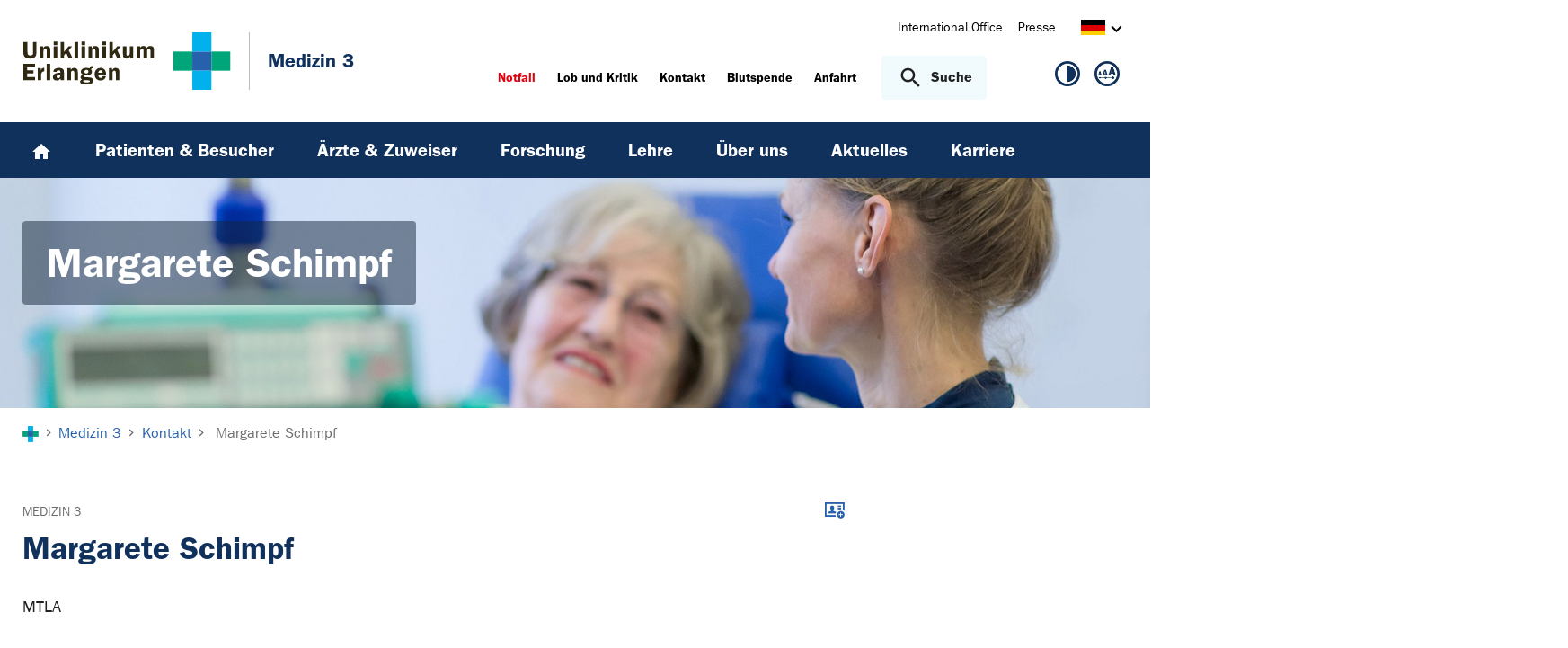

--- FILE ---
content_type: text/html; charset=utf-8
request_url: https://www.medizin3.uk-erlangen.de/kontakt/visitenkarte/margarete-schimpf-7570/
body_size: 11341
content:
<!DOCTYPE html>
<html lang="de">
<head>

<meta charset="utf-8">
<!-- 
	This website is powered by TYPO3 - inspiring people to share!
	TYPO3 is a free open source Content Management Framework initially created by Kasper Skaarhoj and licensed under GNU/GPL.
	TYPO3 is copyright 1998-2026 of Kasper Skaarhoj. Extensions are copyright of their respective owners.
	Information and contribution at https://typo3.org/
-->



<title>Margarete Schimpf - MTLA - Medizin 3 | Uniklinikum Erlangen</title>
<meta http-equiv="x-ua-compatible" content="IE=edge">
<meta name="generator" content="TYPO3 CMS">
<meta name="viewport" content="width=device-width, initial-scale=1, minimum-scale=1">
<meta name="robots" content="index,follow">
<meta name="twitter:card" content="summary">
<meta name="apple-mobile-web-app-capable" content="no">
<meta name="google" content="notranslate">


<link rel="stylesheet" href="/_assets/d62557c271d06262fbb7ce0981266e2f/Css/auto-complete.1760980557.css" media="all" nonce="GEVv_V-UMdjpwYq-6EX4eL4l9ni5A0ME6_GNRDO4Ilw1Z4NMh3Jo_w">
<link rel="stylesheet" href="/_assets/db5fd2ca3057ef07b5244af171451057/Css/ods_osm.1749415126.css" media="all" nonce="GEVv_V-UMdjpwYq-6EX4eL4l9ni5A0ME6_GNRDO4Ilw1Z4NMh3Jo_w">
<link href="/_frontend/bundled/assets/main-DWneBp6m.1768380273.css" rel="stylesheet" >
<style nonce="GEVv_V-UMdjpwYq-6EX4eL4l9ni5A0ME6_GNRDO4Ilw1Z4NMh3Jo_w">
        #frame-backgroundimage-2467 { background-image: url('/fileadmin/_processed_/1/7/csm_fallback_M3_01_d6407ff970.jpg'); } @media (min-width: 768px) { #frame-backgroundimage-2467 { background-image: url('/fileadmin/_processed_/1/7/csm_fallback_M3_01_e945df473a.jpg'); } } @media (min-width: 1024px) { #frame-backgroundimage-2467 { background-image: url('/fileadmin/_processed_/1/7/csm_fallback_M3_01_7ecab84ab9.jpg'); } } @media (min-width: 1366px) { #frame-backgroundimage-2467 { background-image: url('/fileadmin/_processed_/1/7/csm_fallback_M3_01_fba3d55e9e.jpg'); } } @media (min-width: 1600px) { #frame-backgroundimage-2467 { background-image: url('/fileadmin/einrichtungen/medizin_3/bilder/headergrafiken/fallback_M3_01.jpg'); } } 
    </style>





<link rel="canonical" href="https://www.uk-erlangen.de/kontakt/visitenkarte/margarete-schimpf-7570/"/>

<link rel="alternate" hreflang="de-DE" href="https://www.medizin3.uk-erlangen.de/kontakt/visitenkarte/margarete-schimpf-7570/"/>
<link rel="alternate" hreflang="en-US" href="https://www.medizin3.uk-erlangen.de/en/contact/businesscard/margarete-schimpf-7571/"/>
<link rel="alternate" hreflang="x-default" href="https://www.medizin3.uk-erlangen.de/kontakt/visitenkarte/margarete-schimpf-7570/"/>
</head>
<body id="p2467" class="page-2467 pagelevel-3 language-0 backendlayout-default layout-default">









<div id="top"></div><div class="body-bg"><a class="visually-hidden-focusable page-skip-link" href="#page-content" tabindex="1"><span>Zum Hauptinhalt springen</span></a><a class="visually-hidden-focusable page-skip-link" href="#page-footer" tabindex="1"><span>Skip to page footer</span></a><header id="page-header" class="page-header"><div class="container header-container"><div class="row justify-content-between"><div class="col header-logo"><a title="Zur Startseite des Universitätsklinikums Erlangen" tabindex="2" href="https://www.uk-erlangen.de/"><img loading="lazy" title="Logo des Universitätsklinikums Erlangen" alt="Logo des Universitätsklinikums Erlangen" src="/_assets/ad9c8a6411247399e1e0e3c280c7c58e/Images/Uniklinikum-Erlangen.svg" width="262" height="72" /></a><div class="additional-logo mw-restricted"><a href="/" title="Zur &#039;Medizin 3&#039; Startseite"><span class="text-headings-color">Medizin 3</span></a></div></div><div class="col header-interactions"><nav id="header-navigation" class="d-none d-md-block navbar-meta"><ul class="navbar__list"><li class="navbar__item flag  mb-2 mb-md-0"><a href="https://www.uk-erlangen.de/international-office/" class="navbar__link" title="International Office"><span>International Office</span></a></li><li class="navbar__item flag  mb-2 mb-md-0"><a href="https://www.uk-erlangen.de/presse/" class="navbar__link" title="Presse"><span>Presse</span></a></li></ul><div id="language-navigation" class="navbar-lang"><ul id="header-languagemenu-default" class="p-1 pe-md-4 m-0"><li class="active "><a href="#header-languagemenu-default" data-bs-toggle="collapse" title="Öffnet den Sprachumschalter, um eine andere Sprache zu wählen."><span class="lang-DE"></span><span class="icon icon-arrow_right d-none d-md-inline-block"></span></a></li><li class=" collapse"><a href="/en/contact/businesscard/margarete-schimpf-7571/" hreflang="en-US" title="View this page in English."><span class="lang-EN"></span></a></li><li class="text-muted collapse"></li><li class="text-muted collapse"></li></ul></div></nav><div class="header-info-accessibility"><nav id="info-navigation" class="navbar-info"><ul class="navbar__list"><li class="navbar__item flag"><a class="navbar-info__emergency text-danger" tabindex="3" href="/notfall/"><span>
                        Notfall
                    </span></a></li><li class="navbar__item flag "><a href="https://www.uk-erlangen.de/einrichtungen/klinikumsvorstand/qualitaetsmanagement/lob-und-kritik/" title="Lob und Kritik"><span>Lob und Kritik</span></a></li><li class="navbar__item flag "><a href="/kontakt/" title="Kontakt"><span>Kontakt</span></a></li><li class="navbar__item flag "><a href="https://www.transfusionsmedizin.uk-erlangen.de/blutspende/" title="Blutspende"><span>Blutspende</span></a></li><li class="navbar__item flag "><a href="/anfahrt/" title="Anfahrt"><span>Anfahrt</span></a></li></ul><button
            type="button"
            class="btn search-toggle-btn"
            data-bs-toggle="collapse"
            data-bs-target="#searchGlobal"
            aria-expanded="false"
            aria-controls="searchGlobal"
            aria-label="Suche öffnen"
    ><span class="icon icon-search me-lg-2"></span><span class="search-toggle-open" data-testid="search-toggle-open">Suche</span><span class="search-toggle-close" data-testid="search-toggle-close">schließen</span></button><div id="searchGlobal" class="container-full search-global collapse"><div class="search-container container-full ps-4 pe-4"><form
                    class="search-form container"
                    method="get"
                    name="form_kesearch_searchfield"
                    action="/suche/"
            ><label class="search-global__label d-block d-md-none" for="globalSearchInput">
                    Nach Thema, Fachgebiet, Name des Arztes suchen...
                </label><span class="icon icon-search"></span><input
                        id="globalSearchInput"
                        class="search-input"
                        data-testid="search-input"
                        type="text"
                        name="tx_kesearch_pi1[sword]"
                        placeholder="Nach Thema, Fachgebiet, Name des Arztes suchen..."
                /><button
                        type="submit"
                        class="btn btn-primary"
                        data-testid="search-submit-button"
                >
                    Suchen
                </button></form></div></div></nav><nav id="accessibility-navigation"
     class="navbar-accessibility"
     aria-label="Barrierefreiheits-Optionen"
><ul class="navbar__list navbar__list--accessibility"><li class="navbar__item navbar__item--leichte-sprache"></li><li class="navbar__item navbar__item--contrast"><et-state-toggle
                el="body"
                active-class="t-contrast"
                cookie="contrastMode"
                inactive-class="t-default"
            ><button class="navbar__link"
                        aria-label="Ansicht für hohen Kontrast"
                        title="Ansicht für hohen Kontrast"
                ><span class="icon icon--contrast"></span></button></et-state-toggle></li><li class="navbar__item navbar__item--font-size"><et-popover><button data-popover-target="trigger" class="navbar__link"
                        aria-label="Hinweise für die Anpassung der Schriftgröße zeigen"
                        title="Hinweise für die Anpassung der Schriftgröße zeigen"
                ><span class="icon icon--fontsize"></span></button><dialog data-popover-target="content"
                        class="popover-dialog"
                        aria-label="Hinweise für die Anpassung der Schriftgröße"
                ><form method="dialog"><button class="button close"
                                aria-label="Schließen"
                        ><svg xmlns="http://www.w3.org/2000/svg" width="28" height="28" fill="currentColor" class="bi bi-x-lg" viewBox="0 0 16 16"><path d="M2.146 2.854a.5.5 0 1 1 .708-.708L8 7.293l5.146-5.147a.5.5 0 0 1 .708.708L8.707 8l5.147 5.146a.5.5 0 0 1-.708.708L8 8.707l-5.146 5.147a.5.5 0 0 1-.708-.708L7.293 8z"/></svg></button></form><div class="popover-dialog__content"><h3>Schriftgröße anpassen</h3><p><b>Für Windows / Linux:</b><br>
                            Mit diesen Tastenkombinationen können Sie die Schriftgröße anpassen:<br></p><ul class="list-normal"><li>[Strg] - [+]: Schrift vergrößern</li><li>[Strg] - [-]: Schrift verkleinern</li><li>[Strg] - [0]: Schriftgröße zurücksetzen</li></ul><br><p><b>Für Mac:</b><br>
                            Mit diesen Tastenkombinationen können Sie die Schriftgröße anpassen:<br></p><ul class="list-normal"><li>[Cmd] - [+]: Schrift vergrößern</li><li>[Cmd] - [-]: Schrift verkleinern</li><li>[Cmd] - [0]: Schriftgröße zurücksetzen</li></ul></div><div data-popover-arrow></div></dialog></et-popover></li></ul></nav></div></div></div></div><div class="menu-main-container bg-blue-darkest"><div class="main-navigation-button-container frame-container frame-container-default d-md-none"><button
                        class="btn main-navigation-button p-4"
                        type="button"
                        data-bs-toggle="offcanvas"
                        data-bs-target="#main-navigation"
                        aria-controls="main-navigation"
                        aria-label="Menü öffnen"
                ><span class="burger-icon"></span></button></div><nav
                    id="main-navigation"
                    tabindex="-1"
                    class="navbar navbar-main frame-container frame-container-default offcanvas offcanvas-start"
            ><button type="button" class="btn-close btn-close-white text-reset navbar-main-mobile-close" data-bs-dismiss="offcanvas" aria-label="Menü schließen"></button><ul class="navbar__list"><li class="navbar__item"><a class="navbar__link" title="Home" href="/"><svg width="24" height="24" viewBox="0 0 24 24" fill="none" xmlns="http://www.w3.org/2000/svg"><path d="M10 20V14H14V20H19V12H22L12 3L2 12H5V20H10Z" fill="white"/></svg></a></li><li class="navbar__item"><a href="/patienten/" class="navbar__link" id="nav-item-2496"  title="Patienten &amp; Besucher"><span>Patienten &amp; Besucher</span></a><ul id="navlist2496" class="navbar__list collapse "><li class="navbar__item"><a href="/patienten/stationaerer-aufenthalt/" class="navbar__link " title="Stationärer Aufenthalt"><span>Stationärer Aufenthalt</span></a></li><li class="navbar__item has-children"><a href="/patienten/krankheitsbilder/" class="navbar__link " title="Krankheitsbilder"><span>Krankheitsbilder</span></a><ul id="navlist11577" class="navbar__list collapse "><li class="navbar__item"><a href="/patienten/krankheitsbilder/rheumatoide-arthritis/" class="navbar__link " title="Rheumatoide Arthritis"><span>Rheumatoide Arthritis</span></a></li><li class="navbar__item"><a href="/patienten/krankheitsbilder/ankylosierende-spondylitis-morbus-bechterew/" class="navbar__link " title="Ankylosierende Spondylitis (Morbus Bechterew)"><span>Ankylosierende Spondylitis (Morbus Bechterew)</span></a></li><li class="navbar__item"><a href="/patienten/krankheitsbilder/systemischer-lupus-erythematodes-sle/" class="navbar__link " title="Systemischer Lupus Erythematodes (SLE)"><span>Systemischer Lupus Erythematodes (SLE)</span></a></li><li class="navbar__item"><a href="/patienten/krankheitsbilder/sklerodermie-und-systemische-sklerose/" class="navbar__link " title="Sklerodermie und Systemische Sklerose"><span>Sklerodermie und Systemische Sklerose</span></a></li><li class="navbar__item"><a href="/patienten/krankheitsbilder/schuppenflechte-und-gelenke-psoriasisarthritis/" class="navbar__link " title="Schuppenflechte und Gelenke (Psoriasis Arthritis)"><span>Schuppenflechte und Gelenke (Psoriasis Arthritis)</span></a></li><li class="navbar__item"><a href="/patienten/krankheitsbilder/gicht/" class="navbar__link " title="Gicht"><span>Gicht</span></a></li><li class="navbar__item"><a href="/patienten/krankheitsbilder/riesenzellarteriitis-und-polymyalgia-rheumatica/" class="navbar__link " title="Riesenzellarteriitis und Polymyalgia rheumatica"><span>Riesenzellarteriitis und Polymyalgia rheumatica</span></a></li><li class="navbar__item"><a href="/patienten/krankheitsbilder/familiaeres-mittelmeerfieber-fmf/" class="navbar__link " title="Familiäres Mittelmeerfieber (FMF)"><span>Familiäres Mittelmeerfieber (FMF)</span></a></li><li class="navbar__item"><a href="/patienten/krankheitsbilder/antisynthetase-syndrom/" class="navbar__link " title="Antisynthetase-Syndrom"><span>Antisynthetase-Syndrom</span></a></li></ul><button
        type="button"
        class="btn toggle"
        data-bs-toggle="collapse"
        data-bs-target="#navlist11577"
        aria-expanded="false"
        aria-controls="navlist11577"
    ></button></li><li class="navbar__item"><a href="/patienten/sprechstunden/" class="navbar__link " title="Sprechstunden"><span>Sprechstunden</span></a></li><li class="navbar__item"><a href="/patienten-app/" class="navbar__link " title="Patienten-App"><span>Patienten-App</span></a></li><li class="navbar__item"><a href="/patienten/studienambulanz/" class="navbar__link " title="Studienambulanz"><span>Studienambulanz</span></a></li><li class="navbar__item"><a href="/patienten/anfahrt/" class="navbar__link " title="Anfahrt"><span>Anfahrt</span></a></li><li class="navbar__item has-children"><a href="/patienten/physikalische-und-rehabilitative-medizin/" class="navbar__link " title="Physikalische und Rehabilitative Medizin"><span>Physikalische und Rehabilitative Medizin</span></a><ul id="navlist6769" class="navbar__list collapse "><li class="navbar__item"><a href="http://www.medizin3.uk-erlangen.de/rundgaenge/medizin3/index.html" class="navbar__link " target="_blank" title="Virtueller Rundgang"><span class="link link-external">Virtueller Rundgang</span></a></li><li class="navbar__item"><a href="/patienten/physikalische-und-rehabilitative-medizin/stationaere-behandlung/" class="navbar__link " title="Stationäre Behandlung"><span>Stationäre Behandlung</span></a></li><li class="navbar__item"><a href="/patienten/physikalische-und-rehabilitative-medizin/ergotherapie/" class="navbar__link " title="Ergotherapie"><span>Ergotherapie</span></a></li><li class="navbar__item"><a href="/patienten/physikalische-und-rehabilitative-medizin/physikalische-therapie/" class="navbar__link " title="Physikalische Therapie"><span>Physikalische Therapie</span></a></li><li class="navbar__item"><a href="/patienten/physikalische-und-rehabilitative-medizin/physiotherapie/" class="navbar__link " title="Physiotherapie"><span>Physiotherapie</span></a></li><li class="navbar__item"><a href="/patienten/physikalische-und-rehabilitative-medizin/cryosauna-ganzkoerperkaeltetherapie/" class="navbar__link " title="Cryosauna – Ganzkörperkältetherapie"><span>Cryosauna – Ganzkörperkältetherapie</span></a></li><li class="navbar__item"><a href="/patienten/physikalische-und-rehabilitative-medizin/e-i-s-a-g/" class="navbar__link " title="Erlanger Schluckstörungs AG"><span>Erlanger Schluckstörungs AG</span></a></li><li class="navbar__item has-children"><a href="/patienten/physikalische-und-rehabilitative-medizin/angebote-fuer-mitarbeiter/" class="navbar__link " title="Angebote für Mitarbeiter"><span>Angebote für Mitarbeiter</span></a><ul id="navlist15466" class="navbar__list collapse "><li class="navbar__item"><a href="/patienten/physikalische-und-rehabilitative-medizin/angebote-fuer-mitarbeiter/brainlightr-entspannungssystem/" class="navbar__link " title="brainLight® Entspannungssystem"><span>brainLight® Entspannungssystem</span></a></li></ul><button
        type="button"
        class="btn toggle"
        data-bs-toggle="collapse"
        data-bs-target="#navlist15466"
        aria-expanded="false"
        aria-controls="navlist15466"
    ></button></li></ul><button
        type="button"
        class="btn toggle"
        data-bs-toggle="collapse"
        data-bs-target="#navlist6769"
        aria-expanded="false"
        aria-controls="navlist6769"
    ></button></li><li class="navbar__item"><a href="https://www.zsi.uk-erlangen.de" class="navbar__link " target="_blank" title="Zentrum für Seltene Immunologische Erkrankungen"><span class="link link-external">Zentrum für Seltene Immunologische Erkrankungen</span></a></li><li class="navbar__item"><a href="https://www.zpsae.uk-erlangen.de/" class="navbar__link " title="Zentrum für Periodische Systemische Autoinflammatorische Erkrankungen"><span>Zentrum für Periodische Systemische Autoinflammatorische Erkrankungen</span></a></li><li class="navbar__item"><a href="/patienten/selbsthilfegruppen/" class="navbar__link " title="Selbsthilfegruppen"><span>Selbsthilfegruppen</span></a></li></ul><button
        type="button"
        class="btn toggle"
        data-bs-toggle="collapse"
        data-bs-target="#navlist2496"
        aria-expanded="false"
        aria-controls="navlist2496"
    ></button></li><li class="navbar__item"><a href="/aerzte-und-zuweiser/" class="navbar__link" id="nav-item-2488"  title="Ärzte &amp; Zuweiser"><span>Ärzte &amp; Zuweiser</span></a><ul id="navlist2488" class="navbar__list collapse "><li class="navbar__item has-children"><a href="/aerzte-und-zuweiser/ambulante-aufnahme/" class="navbar__link " title="Ambulante Aufnahme"><span>Ambulante Aufnahme</span></a><ul id="navlist2495" class="navbar__list collapse "><li class="navbar__item"><a href="/aerzte-und-zuweiser/ambulante-aufnahme/sprechstunden/" class="navbar__link " title="Sprechstunden"><span>Sprechstunden</span></a></li></ul><button
        type="button"
        class="btn toggle"
        data-bs-toggle="collapse"
        data-bs-target="#navlist2495"
        aria-expanded="false"
        aria-controls="navlist2495"
    ></button></li><li class="navbar__item"><a href="/aerzte-und-zuweiser/stationaere-aufnahme/" class="navbar__link " title="Stationäre Aufnahme"><span>Stationäre Aufnahme</span></a></li><li class="navbar__item"><a href="/patienten/studienambulanz/" class="navbar__link " title="Klinische Studien"><span>Klinische Studien</span></a></li><li class="navbar__item has-children"><a href="/aerzte-und-zuweiser/labordiagnostik/" class="navbar__link " title="Labordiagnostik"><span>Labordiagnostik</span></a><ul id="navlist11579" class="navbar__list collapse "><li class="navbar__item"><a href="/aerzte-und-zuweiser/labordiagnostik/routinelabor/" class="navbar__link " title="Routinelabor"><span>Routinelabor</span></a></li><li class="navbar__item"><a href="/aerzte-und-zuweiser/labordiagnostik/hla-labor/" class="navbar__link " title="Labor für Immungenetik (HLA - Labor)"><span>Labor für Immungenetik (HLA - Labor)</span></a></li></ul><button
        type="button"
        class="btn toggle"
        data-bs-toggle="collapse"
        data-bs-target="#navlist11579"
        aria-expanded="false"
        aria-controls="navlist11579"
    ></button></li><li class="navbar__item"><a href="/aerzte-und-zuweiser/klinische-infektionsimmunologie/" class="navbar__link " title="Klinische Infektionsimmunologie"><span>Klinische Infektionsimmunologie</span></a></li><li class="navbar__item"><a href="https://www.zsi.uk-erlangen.de" class="navbar__link " target="_blank" title="Zentrum für Seltene Immunologische Erkrankungen"><span class="link link-external">Zentrum für Seltene Immunologische Erkrankungen</span></a></li></ul><button
        type="button"
        class="btn toggle"
        data-bs-toggle="collapse"
        data-bs-target="#navlist2488"
        aria-expanded="false"
        aria-controls="navlist2488"
    ></button></li><li class="navbar__item"><a href="/forschung/" class="navbar__link" id="nav-item-2477"  title="Forschung"><span>Forschung</span></a><ul id="navlist2477" class="navbar__list collapse "><li class="navbar__item"><a href="/forschung/massenzytometrie-unit-erlangen/" class="navbar__link " title="Massenzytometrie Unit Erlangen"><span>Massenzytometrie Unit Erlangen</span></a></li><li class="navbar__item"><a href="https://www.translationale-immunologie.uk-erlangen.de/" class="navbar__link " target="_blank" title="Translational-Immunologische Abteilung"><span class="link link-external">Translational-Immunologische Abteilung</span></a></li><li class="navbar__item"><a href="http://www.med.fau.de/cebe/" class="navbar__link " target="_blank" title="Central Biobank Erlangen"><span class="link link-external">Central Biobank Erlangen</span></a></li><li class="navbar__item has-children"><a href="/forschung/publikationen/" class="navbar__link " title="Publikationen der Medizinischen Klinik 3"><span>Publikationen der Medizinischen Klinik 3</span></a><ul id="navlist10815" class="navbar__list collapse "><li class="navbar__item"><a href="/forschung/publikationen/prof-dr-g-schett/" class="navbar__link " title="Prof. Dr. G. Schett"><span>Prof. Dr. G. Schett</span></a></li><li class="navbar__item"><a href="/forschung/publikationen/dr-e-araujo/" class="navbar__link " title="Dr. E. Araujo"><span>Dr. E. Araujo</span></a></li><li class="navbar__item"><a href="/forschung/publikationen/prof-dr-a-bozec/" class="navbar__link " title="Prof. Dr. A. Bozec"><span>Prof. Dr. A. Bozec</span></a></li><li class="navbar__item"><a href="/forschung/publikationen/prof-dr-t-harrer/" class="navbar__link " title="Prof. Dr. T. Harrer"><span>Prof. Dr. T. Harrer</span></a></li><li class="navbar__item"><a href="/forschung/publikationen/prof-dr-m-herrmann/" class="navbar__link " title="Prof. Dr. M. Herrmann"><span>Prof. Dr. M. Herrmann</span></a></li><li class="navbar__item"><a href="/forschung/publikationen/prof-dr-b-manger/" class="navbar__link " title="Prof. Dr. B. Manger"><span>Prof. Dr. B. Manger</span></a></li><li class="navbar__item"><a href="/forschung/publikationen/pd-dr-a-ramming/" class="navbar__link " title="Prof. Dr. A. Ramming"><span>Prof. Dr. A. Ramming</span></a></li><li class="navbar__item"><a href="/forschung/publikationen/pd-dr-j-rech/" class="navbar__link " title="Prof. Dr. J. Rech"><span>Prof. Dr. J. Rech</span></a></li><li class="navbar__item"><a href="/forschung/publikationen/dr-u-steffen-nee-harre/" class="navbar__link " title="PD Dr. U. Steffen (geb. Harre)"><span>PD Dr. U. Steffen (geb. Harre)</span></a></li><li class="navbar__item"><a href="/forschung/publikationen/prof-dr-s-uderhardt/" class="navbar__link " title="Prof. Dr. S. Uderhardt"><span>Prof. Dr. S. Uderhardt</span></a></li><li class="navbar__item"><a href="/forschung/publikationen/prof-dr-m-zaiss/" class="navbar__link " title="Prof. Dr. M. Zaiss"><span>Prof. Dr. M. Zaiss</span></a></li><li class="navbar__item"><a href="/forschung/publikationen/dr-b-groetsch-nee-herbort/" class="navbar__link " title="Dr. B. Grötsch (geb. Herbort)"><span>Dr. B. Grötsch (geb. Herbort)</span></a></li><li class="navbar__item"><a href="/forschung/publikationen/dr-l-munoz/" class="navbar__link " title="PD Dr. L. Munoz"><span>PD Dr. L. Munoz</span></a></li><li class="navbar__item"><a href="/forschung/publikationen/dr-e-harrer/" class="navbar__link " title="Dr. E. Harrer"><span>Dr. E. Harrer</span></a></li></ul><button
        type="button"
        class="btn toggle"
        data-bs-toggle="collapse"
        data-bs-target="#navlist10815"
        aria-expanded="false"
        aria-controls="navlist10815"
    ></button></li><li class="navbar__item"><a href="/forschung/verbundprojekte/" class="navbar__link " title="Verbundforschung"><span>Verbundforschung</span></a></li></ul><button
        type="button"
        class="btn toggle"
        data-bs-toggle="collapse"
        data-bs-target="#navlist2477"
        aria-expanded="false"
        aria-controls="navlist2477"
    ></button></li><li class="navbar__item"><a href="/lehre/" class="navbar__link" id="nav-item-10341"  title="Lehre"><span>Lehre</span></a><ul id="navlist10341" class="navbar__list collapse "><li class="navbar__item"><a href="/lehre/promotion/" class="navbar__link " title="Promotion"><span>Promotion</span></a></li><li class="navbar__item"><a href="/lehre/blockpraktikum/" class="navbar__link " title="Blockpraktikum"><span>Blockpraktikum</span></a></li></ul><button
        type="button"
        class="btn toggle"
        data-bs-toggle="collapse"
        data-bs-target="#navlist10341"
        aria-expanded="false"
        aria-controls="navlist10341"
    ></button></li><li class="navbar__item"><a href="/ueber-uns/" class="navbar__link" id="nav-item-2514"  title="Über uns"><span>Über uns</span></a><ul id="navlist2514" class="navbar__list collapse "><li class="navbar__item"><a href="/ueber-uns/direktion/" class="navbar__link " title="Direktion"><span>Direktion</span></a></li><li class="navbar__item has-children"><a href="/ueber-uns/team/" class="navbar__link " title="Team"><span>Team</span></a><ul id="navlist2527" class="navbar__list collapse "><li class="navbar__item"><a href="/ueber-uns/team/oberaerzte/" class="navbar__link " title="Oberärzte"><span>Oberärzte</span></a></li><li class="navbar__item"><a href="/ueber-uns/team/fach-und-assistenzaerzte/" class="navbar__link " title="Fach- und Assistenzärzte"><span>Fach- und Assistenzärzte</span></a></li><li class="navbar__item"><a href="/ueber-uns/team/forschungsmanagement/" class="navbar__link " title="Klinik- und Wissenschaftsmanagement"><span>Klinik- und Wissenschaftsmanagement</span></a></li><li class="navbar__item"><a href="/ueber-uns/team/physikalische-und-rehabilitative-medizin/" class="navbar__link " title="Physikalische und Rehabilitative Medizin"><span>Physikalische und Rehabilitative Medizin</span></a></li></ul><button
        type="button"
        class="btn toggle"
        data-bs-toggle="collapse"
        data-bs-target="#navlist2527"
        aria-expanded="false"
        aria-controls="navlist2527"
    ></button></li><li class="navbar__item"><a href="/ueber-uns/zertifizierung/" class="navbar__link " title="Zertifizierung"><span>Zertifizierung</span></a></li><li class="navbar__item"><a href="/ueber-uns/anfahrt/" class="navbar__link " title="Anfahrt"><span>Anfahrt</span></a></li></ul><button
        type="button"
        class="btn toggle"
        data-bs-toggle="collapse"
        data-bs-target="#navlist2514"
        aria-expanded="false"
        aria-controls="navlist2514"
    ></button></li><li class="navbar__item"><a href="/aktuelles/" class="navbar__link" id="nav-item-2470"  title="Aktuelles"><span>Aktuelles</span></a><ul id="navlist2470" class="navbar__list collapse "><li class="navbar__item"><a href="/aktuelles/nachrichtenarchiv/" class="navbar__link " title="Nachrichtenarchiv"><span>Nachrichtenarchiv</span></a></li><li class="navbar__item"><a href="/aktuelles/veranstaltungen/" class="navbar__link " title="Veranstaltungen"><span>Veranstaltungen</span></a></li><li class="navbar__item"><a href="/aktuelles/veranstaltungsarchiv/" class="navbar__link " title="Veranstaltungsarchiv"><span>Veranstaltungsarchiv</span></a></li><li class="navbar__item"><a href="http://www.uk-erlangen.de/presse-und-oeffentlichkeit/" class="navbar__link " target="http://srv-t3web1-t.srv.uk-erlangen.de/presse-und-oeffentlichkeit/" title="Pressestelle"><span class="link link-external">Pressestelle</span></a></li></ul><button
        type="button"
        class="btn toggle"
        data-bs-toggle="collapse"
        data-bs-target="#navlist2470"
        aria-expanded="false"
        aria-controls="navlist2470"
    ></button></li><li class="navbar__item"><a href="/karriere/" class="navbar__link" id="nav-item-1030591"  title="Karriere"><span>Karriere</span></a></li></ul><div class="d-md-none navbar-meta pt-3 pr-3 pl-3 container"><ul class="navbar__list"><li class="navbar__item flag  mb-2 mb-md-0"><a href="https://www.uk-erlangen.de/international-office/" class="navbar__link" title="International Office"><span>International Office</span></a></li><li class="navbar__item flag  mb-2 mb-md-0"><a href="https://www.uk-erlangen.de/presse/" class="navbar__link" title="Presse"><span>Presse</span></a></li></ul><div id="language-navigation-mobile" class="navbar-lang mb-2"><ul id="header-languagemenu-mobile" class="p-1 pe-md-4 m-0"><li class="active "><a href="#header-languagemenu-mobile" data-bs-toggle="collapse" title="Öffnet den Sprachumschalter, um eine andere Sprache zu wählen."><span class="lang-DE"></span><span class="icon icon-arrow_right d-none d-md-inline-block"></span></a></li><li class=" collapse"><a href="/en/contact/businesscard/margarete-schimpf-7571/" hreflang="en-US" title="View this page in English."><span class="lang-EN"></span></a></li><li class="text-muted collapse"></li><li class="text-muted collapse"></li></ul></div></div><div class="d-md-none navbar-info p-3 pt-0"><ul class="navbar__list"><li class="navbar__item flag"><a class="navbar-info__emergency text-danger" tabindex="3" href="/notfall/"><span>
                        Notfall
                    </span></a></li><li class="navbar__item flag "><a href="https://www.uk-erlangen.de/einrichtungen/klinikumsvorstand/qualitaetsmanagement/lob-und-kritik/" title="Lob und Kritik"><span>Lob und Kritik</span></a></li><li class="navbar__item flag "><a href="/kontakt/" title="Kontakt"><span>Kontakt</span></a></li><li class="navbar__item flag "><a href="https://www.transfusionsmedizin.uk-erlangen.de/blutspende/" title="Blutspende"><span>Blutspende</span></a></li><li class="navbar__item flag "><a href="/anfahrt/" title="Anfahrt"><span>Anfahrt</span></a></li></ul></div></nav></div></header><div class="frame-container frame-container-large frame-type-intro-bg"><div class="ratio ratio-5x1"><div class="frame-has-backgroundimage"><div class="frame-backgroundimage-container"><div id="frame-backgroundimage-2467" class="frame-backgroundimage"></div></div></div></div><div class="frame-type-intro"><div class="frame-container frame-container-default"><div class="frame-inner"><header class="frame-header"><h1 class="element-header mb-2"><span> Margarete Schimpf</span></h1></header></div></div></div></div><nav class="breadcrumb-section" aria-label="Brotkrümelnavigation"><div class="container"><p class="sr-only" id="breadcrumb">Sie sind hier:</p><ol class="breadcrumb"><li class="breadcrumb-item"><a class="breadcrumb-link" href="https://www.uk-erlangen.de/" title="Zur Startseite des Universitätsklinikums Erlangen"><svg height="37" xmlns="http://www.w3.org/2000/svg" viewBox="0,0,63,64"><g><path d="M20.937+21.0438L0+21.0438L0+42.3789L20.937+42.3789L20.937+21.0438Z" opacity="1" fill="#00a579"/><path d="M62.813+21.0438L41.876+21.0438L41.876+42.3789L62.813+42.3789L62.813+21.0438Z" opacity="1" fill="#00a579"/><path d="M41.876+21.0438L20.938+21.0438L20.938+42.3789L41.876+42.3789L41.876+21.0438Z" opacity="1" fill="#2761ab"/><path d="M41.876+42.3788L20.938+42.3788L20.938+63.7138L41.876+63.7138L41.876+42.3788Z" opacity="1" fill="#00B1EB"/><path d="M41.876-0.29126L20.938-0.29126L20.938+21.0451L41.876+21.0451L41.876-0.29126Z" opacity="1" fill="#00B1EB"/></g></svg></a></li><li class="breadcrumb-item icon-arrow_right"><a class="breadcrumb-link" href="/" title="Medizin 3"><span class="breadcrumb-text">Medizin 3</span></a></li><li class="breadcrumb-item icon-arrow_right "><a class="breadcrumb-link" href="/kontakt/" title="Kontakt"><span class="breadcrumb-text">Kontakt</span></a></li><li class="breadcrumb-item icon-arrow_right active" aria-current="page"><span class="breadcrumb-text"> Margarete Schimpf</span></li></ol></div></nav><main id="page-content" class="bp-page-content main-section"><!--TYPO3SEARCH_begin--><div class="section section-before-content"></div><div class="section section-default"><div id="c28988" class=" frame frame-default frame-type-list frame-layout-default frame-size-default frame-height-default frame-background-none frame-space-before-none frame-space-after-none frame-no-backgroundimage"><div class="frame-group-container"><div class="frame-group-inner"><div class="frame-container frame-container-default"><div class="frame-inner"><!--tx_app--><div class="contact-detail"><div class="row"><div class="col-12 col-lg-9 position-relative"><div class="category-flag-wrapper"><div class="category-flag"><a title="Öffnet die Webseite von Medizin 3" target="_blank" href="/">Medizin 3</a></div></div><div class="frame-header"><div class="element-header"><h2>Margarete Schimpf</h2></div><p>
                                MTLA
                                
                            </p></div><div class="list-item-export"><a class="contact-export-link" title="Download im .vcf-Format" href="/kontakt/visitenkarte/?tx_app_contact%5Baction%5D=export&amp;tx_app_contact%5Bcontact%5D=7570&amp;tx_app_contact%5Bcontroller%5D=Contact&amp;cHash=20d5519c51c023cb0c172ae52de5eeb5"><span class="sr-only">Download im .vcf-Format</span><span class="icon icon-contact-export"></span></a></div><div class="mt-4 mb-4 mb-lg-5"><div class="contactbox"><div class="row"><div class="col-12 col-md-6 col-lg-5"><p class="block block-location">
        
        Cauerstr. 3<br />
91058 Erlangen
    </p><p class="block"><strong>Gebäude</strong><br/>
        OICE-Optical Imaging Center Erlangen
    </p><p class="block"><strong>Raum</strong><br/>
        01.102 oder 01.168
    </p><p class="block block-institution"><strong>Einrichtungen</strong><br/><a class="text-primary" target="_blank" href="/"><span class="link link-external">Medizin 3</span></a></p></div><div class="col-12 col-md-6 col-lg-7"><p class="block block-phone"><strong>Telefon</strong><br/><a href="tel:0913185-70326" title="Telefonieren Sie mit &quot;Margarete Schimpf&quot;" class="pe-3 d-block">09131 85-70326 </a></p><p class="block block-mail"><a href="#" data-mailto-token="kygjrm8kypeypcrc,qafgkndYsi+cpjylecl,bc" data-mailto-vector="-2" title="Öffnet das E-Mail Programm, um eine E-Mail an Margarete Schimpf verfassen zu können">margarete.schimpf(at)uk-erlangen.de</a></p><div class="block block-www"><a href="https://www.medizin3.uk-erlangen.de/forschung/arbeitsgruppen/ag-prof-dr-s-uderhardt/" target="_blank" title="Öffnet die Webseite von Margarete Schimpf">
                        Webseite<span class="link link-external"></span></a></div></div></div></div></div></div><div class="col-12 col-lg-3 subcontent-wrap"></div></div><div class="section-bottom-links contact-links"><a href="/kontakt/mitarbeiterinnen-und-mitarbeiter/" title="zur Kontaktliste" class="btn btn-primary">
                        zur Kontaktliste
                    </a></div></div></div></div></div></div></div></div><div class="section section-before-footer"><!-- Shortcut c80132 --><div id="c80056" class=" frame frame-default frame-type-custom_logoslider frame-layout-default frame-size-default frame-height-default frame-background-none frame-space-before-none frame-space-after-none frame-no-backgroundimage"><div class="frame-group-container"><div class="frame-group-inner"><div class="frame-container frame-container-default"><div class="frame-inner"><div class="logoslider-wrapper logoslider-wrapper-"><div class="swiper-container logoslider "><div class="swiper-wrapper"><div class="swiper-slide"><a href="https://www.med.fau.de" target="_blank" rel="noreferrer" title="FAU - Friedrich Alexander Universität - Medizinische Fakultät Erlangen-Nürnberg"><picture class=""><source data-variant="default" data-maxwidth="1280" media="(min-width: 1400px)" srcset="/fileadmin/dateien/content_pool_dateien/logos/FAU-MedFak-Logo.png 1x"><source data-variant="xlarge" data-maxwidth="1100" media="(min-width: 1200px)" srcset="/fileadmin/dateien/content_pool_dateien/logos/FAU-MedFak-Logo.png 1x"><source data-variant="large" data-maxwidth="920" media="(min-width: 992px)" srcset="/fileadmin/dateien/content_pool_dateien/logos/FAU-MedFak-Logo.png 1x"><source data-variant="medium" data-maxwidth="680" media="(min-width: 768px)" srcset="/fileadmin/dateien/content_pool_dateien/logos/FAU-MedFak-Logo.png 1x"><source data-variant="small" data-maxwidth="500" media="(min-width: 576px)" srcset="/fileadmin/dateien/content_pool_dateien/logos/FAU-MedFak-Logo.png 1x"><source data-variant="extrasmall" data-maxwidth="374"  srcset="/fileadmin/dateien/content_pool_dateien/logos/FAU-MedFak-Logo.png 1x"><img class="img-fluid" loading="lazy" src="/fileadmin/_processed_/5/5/csm_FAU-MedFak-Logo_f00be02e99.png" width="1280" height="640" title="FAU - Friedrich Alexander Universität - Medizinische Fakultät Erlangen-Nürnberg" alt="Öffnet Webseite der FAU - Friedrich Alexander Universität - Medizinische Fakultät Erlangen-Nürnberg"></picture></a></div><div class="swiper-slide"><a href="https://www.uk-erlangen.de/patienten/onkologie/" target="_blank" title="NW-FAZ-stern-FOCUS-Siegel"><picture class=""><source data-variant="default" data-maxwidth="1280" media="(min-width: 1400px)" srcset="/fileadmin/dateien/content_pool_dateien/logos/NW-FAZ-STERN-FOCUS-Siegel.png 1x"><source data-variant="xlarge" data-maxwidth="1100" media="(min-width: 1200px)" srcset="/fileadmin/dateien/content_pool_dateien/logos/NW-FAZ-STERN-FOCUS-Siegel.png 1x"><source data-variant="large" data-maxwidth="920" media="(min-width: 992px)" srcset="/fileadmin/dateien/content_pool_dateien/logos/NW-FAZ-STERN-FOCUS-Siegel.png 1x"><source data-variant="medium" data-maxwidth="680" media="(min-width: 768px)" srcset="/fileadmin/dateien/content_pool_dateien/logos/NW-FAZ-STERN-FOCUS-Siegel.png 1x"><source data-variant="small" data-maxwidth="500" media="(min-width: 576px)" srcset="/fileadmin/dateien/content_pool_dateien/logos/NW-FAZ-STERN-FOCUS-Siegel.png 1x"><source data-variant="extrasmall" data-maxwidth="374"  srcset="/fileadmin/_processed_/b/d/csm_NW-FAZ-STERN-FOCUS-Siegel_022290a78f.png 1x"><img class="img-fluid" loading="lazy" src="/fileadmin/_processed_/b/d/csm_NW-FAZ-STERN-FOCUS-Siegel_4cf944e521.png" width="1280" height="423" title="NW-FAZ-stern-FOCUS-Siegel" alt="Siegellogos von NW,FAZ,stern,FOCUS"></picture></a></div><div class="swiper-slide"><a href="/fileadmin/dateien/zertifikate/TUEV_ISO9001/Medizin_3.pdf" target="_blank" title="TÜV SÜD ISO 9001"><picture class=""><source data-variant="default" data-maxwidth="1280" media="(min-width: 1400px)" srcset="/fileadmin/dateien/content_pool_dateien/logos/tuev_iso_9001.jpg 1x"><source data-variant="xlarge" data-maxwidth="1100" media="(min-width: 1200px)" srcset="/fileadmin/dateien/content_pool_dateien/logos/tuev_iso_9001.jpg 1x"><source data-variant="large" data-maxwidth="920" media="(min-width: 992px)" srcset="/fileadmin/dateien/content_pool_dateien/logos/tuev_iso_9001.jpg 1x"><source data-variant="medium" data-maxwidth="680" media="(min-width: 768px)" srcset="/fileadmin/_processed_/1/5/csm_tuev_iso_9001_6b20df081a.jpg 1x"><source data-variant="small" data-maxwidth="500" media="(min-width: 576px)" srcset="/fileadmin/_processed_/1/5/csm_tuev_iso_9001_5a0af97dc5.jpg 1x"><source data-variant="extrasmall" data-maxwidth="374"  srcset="/fileadmin/_processed_/1/5/csm_tuev_iso_9001_c0870c5168.jpg 1x"><img class="img-fluid" loading="lazy" src="/fileadmin/_processed_/1/5/csm_tuev_iso_9001_c8b6de88c6.jpg" width="1280" height="574" title="TÜV SÜD ISO 9001" alt="Öffnet PDF Zertifikat TÜV SÜD ISO 9001"></picture></a></div><div class="swiper-slide"><a href="https://www.dzi.uk-erlangen.de" target="_blank" title="DZI"><picture class=""><source data-variant="default" data-maxwidth="1280" media="(min-width: 1400px)" srcset="/fileadmin/dateien/content_pool_dateien/logos/DZI-Logo.svg 1x"><source data-variant="xlarge" data-maxwidth="1100" media="(min-width: 1200px)" srcset="/fileadmin/dateien/content_pool_dateien/logos/DZI-Logo.svg 1x"><source data-variant="large" data-maxwidth="920" media="(min-width: 992px)" srcset="/fileadmin/dateien/content_pool_dateien/logos/DZI-Logo.svg 1x"><source data-variant="medium" data-maxwidth="680" media="(min-width: 768px)" srcset="/fileadmin/dateien/content_pool_dateien/logos/DZI-Logo.svg 1x"><source data-variant="small" data-maxwidth="500" media="(min-width: 576px)" srcset="/fileadmin/dateien/content_pool_dateien/logos/DZI-Logo.svg 1x"><source data-variant="extrasmall" data-maxwidth="374"  srcset="/fileadmin/dateien/content_pool_dateien/logos/DZI-Logo.svg 1x"><img class="img-fluid" loading="lazy" src="/fileadmin/dateien/content_pool_dateien/logos/DZI-Logo.svg" width="1280" height="300" title="DZI" alt="Öffnet Webseite des Deutschen Zentrums Immuntherapie"></picture></a></div></div></div><div class="swiper-button-next"></div><div class="swiper-button-prev"></div></div></div></div></div></div></div></div><!--TYPO3SEARCH_end--></main><footer id="page-footer" class="bp-page-footer hide-in-print" data-testid="page-footer"><section class="section footer-section footer-section-content"><div class="container"><div class="section-row"><div class="section-column footer-section-content-column"><div class="frame frame-size-default frame-default frame-background-none frame-space-before-none frame-space-after-none"><div class="box emergency-box bg-white p-3"><h3 class="h6">Notfall</h3><div class="text-danger d-sm-flex d-md-block"><p><span class="icon icon-uker-ambulance pe-3"></span><span class="icon-text"><a class="text-danger" href="tel:112"><b>112 </b></a>Notarzt | Feuerwehr</span></p><p><span class="icon icon-phone pe-3"></span><span class="icon-text"><a class="text-danger" href="tel:116117"><b>116 117 </b></a>Bereitschaftsdienst</span></p><p><span class="icon icon-uker-skull pe-3"></span><span class="icon-text"><a class="text-danger" href="tel:08919240"><b>089 19240 </b></a>Vergiftung</span></p></div><div class="emergency"><h4>Notfallinformationen UKER</h4><a href="/notfall/"><span>Rufnummern und Notaufnahmen</span></a><br><a href="https://www.perinatalzentrum.uk-erlangen.de/patientinnen/entbindung/"><span>Geburt</span></a></div></div></div><div class="frame frame-size-default frame-default frame-background-none frame-space-before-none frame-space-after-none"><div class="accordion" id="accordion-footer-meta"><div class="accordion-item"><h4 class="accordion-header" id="accordion-heading-2467-2496"><button class="accordion-button collapsed" type="button"
                            data-toggle="collapse"
                            data-target="#accordion-footer-meta-2496"
                            data-parent="#accordion-footer-meta"
                            data-bs-toggle="collapse"
                            data-bs-target="#accordion-footer-meta-2496"
                            data-bs-parent="#accordion-footer-meta"
                            aria-expanded="false"
                            aria-controls="accordion-footer-meta-2496"
                    >
                        Patienten &amp; Besucher
                    </button><a class="accordion-button-link" href="/patienten/" title="Patienten &amp; Besucher">
                Patienten &amp; Besucher
                </a></h4><div id="accordion-footer-meta-2496" class="accordion-collapse collapse" aria-labelledby="accordion-heading-2467-2496" data-parent="#accordion-footer-meta" data-bs-parent="#accordion-footer-meta"><div class="accordion-body"><div class="accordion-content"><div class="accordion-content-item accordion-content-text"><a href="/patienten/stationaerer-aufenthalt/" title="Stationärer Aufenthalt">Stationärer Aufenthalt</a><a href="/patienten/krankheitsbilder/" title="Krankheitsbilder">Krankheitsbilder</a><a href="/patienten/sprechstunden/" title="Sprechstunden">Sprechstunden</a><a href="/patienten-app/" title="Patienten-App">Patienten-App</a><a href="/patienten/studienambulanz/" title="Studienambulanz">Studienambulanz</a><a href="/patienten/anfahrt/" title="Anfahrt">Anfahrt</a><a href="/patienten/physikalische-und-rehabilitative-medizin/" title="Physikalische und Rehabilitative Medizin">Physikalische und Rehabilitative Medizin</a><a href="https://www.zsi.uk-erlangen.de" target="_blank" title="Zentrum für Seltene Immunologische Erkrankungen">Zentrum für Seltene Immunologische Erkrankungen</a><a href="https://www.zpsae.uk-erlangen.de/" title="Zentrum für Periodische Systemische Autoinflammatorische Erkrankungen">Zentrum für Periodische Systemische Autoinflammatorische Erkrankungen</a><a href="/patienten/selbsthilfegruppen/" title="Selbsthilfegruppen">Selbsthilfegruppen</a></div></div></div></div></div><div class="accordion-item"><h4 class="accordion-header" id="accordion-heading-2467-2488"><button class="accordion-button collapsed" type="button"
                            data-toggle="collapse"
                            data-target="#accordion-footer-meta-2488"
                            data-parent="#accordion-footer-meta"
                            data-bs-toggle="collapse"
                            data-bs-target="#accordion-footer-meta-2488"
                            data-bs-parent="#accordion-footer-meta"
                            aria-expanded="false"
                            aria-controls="accordion-footer-meta-2488"
                    >
                        Ärzte &amp; Zuweiser
                    </button><a class="accordion-button-link" href="/aerzte-und-zuweiser/" title="Ärzte &amp; Zuweiser">
                Ärzte &amp; Zuweiser
                </a></h4><div id="accordion-footer-meta-2488" class="accordion-collapse collapse" aria-labelledby="accordion-heading-2467-2488" data-parent="#accordion-footer-meta" data-bs-parent="#accordion-footer-meta"><div class="accordion-body"><div class="accordion-content"><div class="accordion-content-item accordion-content-text"><a href="/aerzte-und-zuweiser/ambulante-aufnahme/" title="Ambulante Aufnahme">Ambulante Aufnahme</a><a href="/aerzte-und-zuweiser/stationaere-aufnahme/" title="Stationäre Aufnahme">Stationäre Aufnahme</a><a href="/patienten/studienambulanz/" title="Klinische Studien">Klinische Studien</a><a href="/aerzte-und-zuweiser/labordiagnostik/" title="Labordiagnostik">Labordiagnostik</a><a href="/aerzte-und-zuweiser/klinische-infektionsimmunologie/" title="Klinische Infektionsimmunologie">Klinische Infektionsimmunologie</a><a href="https://www.zsi.uk-erlangen.de" target="_blank" title="Zentrum für Seltene Immunologische Erkrankungen">Zentrum für Seltene Immunologische Erkrankungen</a></div></div></div></div></div><div class="accordion-item"><h4 class="accordion-header" id="accordion-heading-2467-2477"><button class="accordion-button collapsed" type="button"
                            data-toggle="collapse"
                            data-target="#accordion-footer-meta-2477"
                            data-parent="#accordion-footer-meta"
                            data-bs-toggle="collapse"
                            data-bs-target="#accordion-footer-meta-2477"
                            data-bs-parent="#accordion-footer-meta"
                            aria-expanded="false"
                            aria-controls="accordion-footer-meta-2477"
                    >
                        Forschung
                    </button><a class="accordion-button-link" href="/forschung/" title="Forschung">
                Forschung
                </a></h4><div id="accordion-footer-meta-2477" class="accordion-collapse collapse" aria-labelledby="accordion-heading-2467-2477" data-parent="#accordion-footer-meta" data-bs-parent="#accordion-footer-meta"><div class="accordion-body"><div class="accordion-content"><div class="accordion-content-item accordion-content-text"><a href="/forschung/massenzytometrie-unit-erlangen/" title="Massenzytometrie Unit Erlangen">Massenzytometrie Unit Erlangen</a><a href="https://www.translationale-immunologie.uk-erlangen.de/" target="_blank" title="Translational-Immunologische Abteilung">Translational-Immunologische Abteilung</a><a href="http://www.med.fau.de/cebe/" target="_blank" title="Central Biobank Erlangen">Central Biobank Erlangen</a><a href="/forschung/publikationen/" title="Publikationen der Medizinischen Klinik 3">Publikationen der Medizinischen Klinik 3</a><a href="/forschung/verbundprojekte/" title="Verbundforschung">Verbundforschung</a></div></div></div></div></div><div class="accordion-item"><h4 class="accordion-header" id="accordion-heading-2467-10341"><button class="accordion-button collapsed" type="button"
                            data-toggle="collapse"
                            data-target="#accordion-footer-meta-10341"
                            data-parent="#accordion-footer-meta"
                            data-bs-toggle="collapse"
                            data-bs-target="#accordion-footer-meta-10341"
                            data-bs-parent="#accordion-footer-meta"
                            aria-expanded="false"
                            aria-controls="accordion-footer-meta-10341"
                    >
                        Lehre
                    </button><a class="accordion-button-link" href="/lehre/" title="Lehre">
                Lehre
                </a></h4><div id="accordion-footer-meta-10341" class="accordion-collapse collapse" aria-labelledby="accordion-heading-2467-10341" data-parent="#accordion-footer-meta" data-bs-parent="#accordion-footer-meta"><div class="accordion-body"><div class="accordion-content"><div class="accordion-content-item accordion-content-text"><a href="/lehre/promotion/" title="Promotion">Promotion</a><a href="/lehre/blockpraktikum/" title="Blockpraktikum">Blockpraktikum</a></div></div></div></div></div></div></div></div></div></div></section><section class="section footer-section footer-section-meta"><div class="container"><div class="section-row"><div class="section-column footer-section-meta-column"><div class="frame frame-size-default frame-default frame-background-none frame-space-before-none frame-space-after-none"><div class="footer-meta-navigation"><span class="footer-meta-copyright">© 2026 Universitätsklinikum Erlangen</span><ul class="list-inline"><li class="list-inline-item"><a href="/impressum/" title="Impressum"><span>Impressum</span></a></li><li class="list-inline-item"><a href="/datenschutz/" title="Datenschutz"><span>Datenschutz</span></a></li><li class="list-inline-item"><a href="/barrierefreiheit/" title="Barrierefreiheit"><span>Barrierefreiheit</span></a></li><li class="list-inline-item active"><a href="/kontakt/" title="Kontakt"><span>Kontakt</span></a></li><li class="list-inline-item"><a href="/anfahrt/" title="Anfahrt"><span>Anfahrt</span></a></li><li class="list-inline-item"><a href="/sitemap/" title="Sitemap"><span>Sitemap</span></a></li><li class="list-inline-item"><a href="/notfall/" title="Notfall"><span>Notfall</span></a></li></ul></div><div class="footer-sociallinks"><div class="sociallinks"><ul class="sociallinks-list"><li class="sociallinks-item sociallinks-item-facebook" title="Facebook"><a href="https://www.facebook.com/uniklinikumerlangen" title="Facebook" rel="noopener" target="_blank"><span class="icon icon-facebook" aria-hidden="true"></span></a></li><li class="sociallinks-item sociallinks-item-instagram" title="Instagram"><a href="https://www.instagram.com/uniklinikumerlangen" title="Instagram" rel="noopener" target="_blank"><span class="icon icon-instagram" aria-hidden="true"></span></a></li><li class="sociallinks-item sociallinks-item-xing" title="Xing"><a href="https://www.xing.com/companies/universit%C3%A4tsklinikumerlangen" title="Xing" rel="noopener" target="_blank"><span class="icon icon-xing" aria-hidden="true"></span></a></li><li class="sociallinks-item sociallinks-item-linkedin" title="LinkedIn"><a href="https://www.linkedin.com/company/uni-klinikum-erlangen" title="LinkedIn" rel="noopener" target="_blank"><span class="icon icon-linkedin" aria-hidden="true"></span></a></li><li class="sociallinks-item sociallinks-item-youtube" title="YouTube"><a href="https://www.youtube.com/user/uniklinikumerlangen" title="YouTube" rel="noopener" target="_blank"><span class="icon icon-youtube" aria-hidden="true"></span></a></li></ul></div></div></div></div></div></div></section></footer><a class="scroll-top btn btn-primary" title="Nach oben rollen" data-testid="scroll-to-top" href="#top"><span class="icon icon-arrow_right"></span></a><!-- Root element of PhotoSwipe. --><div class="pswp" tabindex="-1" role="dialog" aria-hidden="true"><!-- Background of PhotoSwipe.
         It's a separate element as animating opacity is faster than rgba(). --><div class="pswp__bg"></div><!-- Slides wrapper with overflow:hidden. --><div class="pswp__scroll-wrap"><!-- Container that holds slides.
            PhotoSwipe keeps only 3 of them in the DOM to save memory.
            Don't modify these 3 pswp__item elements, data is added later on. --><div class="pswp__container"><div class="pswp__item"></div><div class="pswp__item"></div><div class="pswp__item"></div></div><!-- Default (PhotoSwipeUI_Default) interface on top of sliding area. Can be changed. --><div class="pswp__ui pswp__ui--hidden"><div class="pswp__top-bar"><!--  Controls are self-explanatory. Order can be changed. --><div class="pswp__counter"></div><button class="pswp__button pswp__button--close" title="Close (Esc)"></button><button class="pswp__button pswp__button--share" title="Share"></button><button class="pswp__button pswp__button--fs" title="Toggle fullscreen"></button><button class="pswp__button pswp__button--zoom" title="Zoom in/out"></button><!-- Preloader demo https://codepen.io/dimsemenov/pen/yyBWoR --><!-- element will get class pswp__preloader--active when preloader is running --><div class="pswp__preloader"><div class="pswp__preloader__icn"><div class="pswp__preloader__cut"><div class="pswp__preloader__donut"></div></div></div></div></div><div class="pswp__share-modal pswp__share-modal--hidden pswp__single-tap"><div class="pswp__share-tooltip"></div></div><button class="pswp__button pswp__button--arrow--left" title="Previous (arrow left)"></button><button class="pswp__button pswp__button--arrow--right" title="Next (arrow right)"></button><div class="pswp__caption"><div class="pswp__caption__center"></div></div></div></div></div><!-- Modal --><div class="modal fade" id="imageUsingRightsModal" tabindex="-1" aria-label="Fotorechte" aria-hidden="true"><div class="modal-dialog modal-dialog-centered"><div class="modal-content"><div class="modal-header"><h6 class="mb-0">Fotorechte</h6><button type="button" class="btn-close" data-bs-dismiss="modal" aria-label="Close"></button></div><div class="modal-body">
                Die Fotos dürfen (mit Angabe der Quelle: &quot;Uniklinikum Erlangen&quot;) kostenfrei für die redaktionelle Berichterstattung verwendet werden; die kommerzielle Nutzung ist nur nach ausdrücklicher Genehmigung durch das Uniklinikum Erlangen gestattet.
            </div></div></div></div></div><!-- Matomo --><script type="text/javascript" nonce="GEVv_V-UMdjpwYq-6EX4eL4l9ni5A0ME6_GNRDO4Ilw1Z4NMh3Jo_w">
        var _paq = _paq || [];
        // Call disableCookies before calling trackPageView to avoid any cookies
        _paq.push(['disableCookies']);
        _paq.push(['trackPageView']);
        _paq.push(['enableLinkTracking']);
        // accurately measure time spent on the last pageview
        // set the default heart beat interval to 30 seconds
        _paq.push(['enableHeartBeatTimer', 30]);


        (function() {
            var u="//matomo.uk-erlangen.de/";
            _paq.push(['setTrackerUrl', u+'piwik.php']);
            _paq.push(['setSiteId', 30]);
            var d=document, g=d.createElement('script'), s=d.getElementsByTagName('script')[0];
            g.type='text/javascript'; g.async=true; g.defer=true; g.src=u+'piwik.js'; s.parentNode.insertBefore(g,s);
        })();
    </script><noscript><p><img src="https://matomo.uk-erlangen.de/piwik.php?idsite=30&amp;rec=1" style="border:0;" alt="" /></p></noscript><!-- End Matomo Code -->
<script src="/_assets/d62557c271d06262fbb7ce0981266e2f/Javascript/auto-complete.min.1760980557.js" nonce="GEVv_V-UMdjpwYq-6EX4eL4l9ni5A0ME6_GNRDO4Ilw1Z4NMh3Jo_w"></script>
<script src="/_assets/9b80d86a98af3ecc38aabe297d2c3695/Contrib/photoswipe/photoswipe-dynamic-caption-plugin.umd.min.1692024263.js" nonce="GEVv_V-UMdjpwYq-6EX4eL4l9ni5A0ME6_GNRDO4Ilw1Z4NMh3Jo_w"></script>
<script src="/_assets/948410ace0dfa9ad00627133d9ca8a23/JavaScript/Powermail/Form.min.1760518844.js" defer="defer" nonce="GEVv_V-UMdjpwYq-6EX4eL4l9ni5A0ME6_GNRDO4Ilw1Z4NMh3Jo_w"></script>
<script type="module" src="/_frontend/bundled/assets/default-Lo4o1ghO.1768380273.js"></script>
<script async="async" src="/_assets/2a58d7833cb34b2a67d37f5b750aa297/JavaScript/default_frontend.1768305402.js"></script>

<script nonce="GEVv_V-UMdjpwYq-6EX4eL4l9ni5A0ME6_GNRDO4Ilw1Z4NMh3Jo_w">
    const searchForms = document.querySelectorAll('input[name="tx_kesearch_pi1[sword]"]');
    let keSearchPremiumAutocomplete = [];
    searchForms.forEach(function (el) {
        let fieldId = el.id;
        keSearchPremiumAutocomplete.push(new autoComplete({
            selector: 'input[id="' + fieldId + '"]',
            minChars: 2,
            source: function (term, response) {
                term = term.toLowerCase();
                httpRequest = new XMLHttpRequest();
                if (!httpRequest) {
                    alert('Giving up :( Cannot create an XMLHTTP instance');
                    return false;
                }
                httpRequest.onreadystatechange = function () {
                    if (httpRequest.readyState == 4) {
                        response(JSON.parse(httpRequest.responseText))
                    }
                };
                httpRequest.open('GET',
                    'https://www.medizin3.uk-erlangen.de/index.php?eID=keSearchPremiumAutoComplete'
                    + '&wordStartsWith=' + term
                    + '&amount=10'
                    + '&pid=2467'
                    + '&language=0'
                );
                httpRequest.send();
            }
        }));
    });
</script>
</body>
</html>

--- FILE ---
content_type: image/svg+xml
request_url: https://www.medizin3.uk-erlangen.de/fileadmin/dateien/content_pool_dateien/logos/DZI-Logo.svg
body_size: 14490
content:
<?xml version="1.0" encoding="UTF-8"?>
<svg xmlns="http://www.w3.org/2000/svg" id="Ebene_1" data-name="Ebene 1" width="278.809" height="65.637" viewBox="0 0 278.809 65.637">
  <title>DZI-Logo1</title>
  <g id="Ebene_1-2" data-name="Ebene 1">
    <path d="M14.99,51.079h3.83c5.04,0,8.26-1.57,9.84-4.79a25.654,25.654,0,0,0,2.6-11.37c0-9.64-4.72-10.76-8.26-10.76H19.49Zm2.89,11.26h-.01L0,62.239l8.21-49.16H23.06c5.02,0,9.02.82,11.89,2.44a19.037,19.037,0,0,1,7.22,7.79,25.743,25.743,0,0,1,2.85,12.33,31.2,31.2,0,0,1-2.39,12.2,24.459,24.459,0,0,1-6.42,9.19A19.088,19.088,0,0,1,28,61.459a48.328,48.328,0,0,1-10.12.88" transform="translate(0 0)" fill="#49a178"></path>
    <path d="M83.34,62.239H43.42l1.61-9.57.28-.32,24.77-27.7c-2.97.09-5.51.13-7.68.13H50.57l1.94-11.7H89.76l-1.36,9.19-.29.33L63.23,50.679c.77-.02,1.65-.05,2.62-.08,1.56-.04,4.32-.07,8.18-.07H85.28Z" transform="translate(0 0)" fill="#3d5fa4"></path>
    <polygon points="102.79 62.239 89.18 62.239 97.39 13.069 111 13.069 102.79 62.239" fill="#49ade5"></polygon>
    <path d="M223.97,18.589c-2,3.11-.29,9.37,3.76,10.78,4.73,1.65,7.39-1.96,11.36-2.96a9.171,9.171,0,0,1,8.87,2.34c2.84,2.8,5.2,7.43,3.41,12.74-3,8.9-11.49,5.72-10.47,13.92,1.64,13.33,16.84,13.33,18.17,1.75.78-6.78-4.33-9.47-4.26-14.6.14-9.81,16.21-8,7.89-20.1-3.05-4.44-7.5-2.72-9.84-1.44-4.13,2.26-8.82,6.1-14.15-2.51-2.81-4.58-9.13-8.64-14.74.08" transform="translate(0 0)" fill="#3d5fa4"></path>
    <path d="M242.19,10.129c-2.85,3.33-.25,10.17,2.41,10.9,4.15,1.17,7.91-2.16,10.63-3.08,7.15-2.44,12.52,6.53,11.62,11.74-.97,5.67-8.53,6.34-9.58,12.53-.61,3.55,2.94,8.3,6.91,9.59,4.67,1.52,8.51-1.84,9.2-7.42.91-7.33-3.3-8.25-3.32-12.83-.04-8.77,14.05-7.32,6.55-18.04-2.75-3.94-6.61-2.36-8.64-1.19-3.24,1.87-7.57,5.61-12.43-2.1-2.55-4.05-6.97-7.55-13.35-.1" transform="translate(0 0)" fill="#49ade5"></path>
    <path d="M223.52.229c4.04-1.46,7,4.43,6.45,7.34-.87,4.67-5.58,6.68-7.23,9.26a9.821,9.821,0,0,0-1.1,8.52c.94,3.5,3.27,5.26,7.75,6.5,4.99,1.38,8.71-5.62,14.54-3.05a11.354,11.354,0,0,1,5.23,5.31c2.93,7.23-3,14.63-10.19,12.31-6.51-2.09-6.23-8.71-10.04-10.6-7.29-3.63-11.83,10.55-17.94-.91-2.74-5.13.97-7.47,2.84-8.98,3-2.43,8.04-5.16,3.76-13.09-2.25-4.16-3.11-9.36,5.93-12.61" transform="translate(0 0)" fill="#49a178"></path>
    <path d="M123.22,23h1.45a2.9,2.9,0,0,0,2.91-1.47,7.018,7.018,0,0,0,.72-3.13c0-2.13-.85-3.19-2.54-3.19h-1.24Zm-3.02,2.15,2.02-12.08h3.56a5.855,5.855,0,0,1,2.91.59,4.59,4.59,0,0,1,1.74,1.89,6.284,6.284,0,0,1,.7,3.04,7.846,7.846,0,0,1-.59,3.04,5.956,5.956,0,0,1-1.58,2.26,4.425,4.425,0,0,1-1.97,1.07,12.042,12.042,0,0,1-2.57.22Z" transform="translate(0 0)" fill="#191915"></path>
    <path d="M134.92,19.609h3.25a3.615,3.615,0,0,0,.04-.54,1.437,1.437,0,0,0-.4-1.08,1.376,1.376,0,0,0-.97-.38c-.99,0-1.63.67-1.92,2m5.62,1.49h-5.81a5.029,5.029,0,0,0-.05.66,1.788,1.788,0,0,0,.44,1.31,1.466,1.466,0,0,0,1.08.44,1.87,1.87,0,0,0,1.8-1.43l2.21.37a4.345,4.345,0,0,1-1.53,2.11,4.266,4.266,0,0,1-2.63.81,3.8,3.8,0,0,1-2.88-1.15,4.13,4.13,0,0,1-1.11-3,5.662,5.662,0,0,1,1.31-3.66,4.232,4.232,0,0,1,3.45-1.61,3.5,3.5,0,0,1,2.81,1.17,4.278,4.278,0,0,1,1,2.9,9.306,9.306,0,0,1-.09,1.08" transform="translate(0 0)" fill="#191915"></path>
    <path d="M150.51,16.149l-1.52,8.99h-2.38l.28-1.63a3.087,3.087,0,0,1-2.74,1.83,2.358,2.358,0,0,1-1.63-.58,2.163,2.163,0,0,1-.65-1.71,11.419,11.419,0,0,1,.17-1.51l.9-5.39h2.6l-.93,5.55a5.687,5.687,0,0,0-.1.79c0,.52.25.79.75.79a1.356,1.356,0,0,0,.86-.31,2.093,2.093,0,0,0,.62-.83,7.685,7.685,0,0,0,.42-1.67l.73-4.33h2.62Z" transform="translate(0 0)" fill="#191915"></path>
    <path d="M157.38,18.209h-2.14l-.61,3.61a5.858,5.858,0,0,0-.09.77c0,.49.39.73,1.17.73a5.013,5.013,0,0,0,.94-.07l-.34,1.97a11.183,11.183,0,0,1-1.79.15c-1.79,0-2.68-.72-2.68-2.17a11.876,11.876,0,0,1,.28-2.03l.6-2.95h-1.39l.35-2.06h1.51l.61-2.48,2.28-.07-.43,2.54h2.08Z" transform="translate(0 0)" fill="#191915"></path>
    <path d="M165.33,18.519l-2.01.39c-.16-.84-.75-1.25-1.77-1.25a1.258,1.258,0,0,0-.83.27.8.8,0,0,0-.33.6.585.585,0,0,0,.29.55,4.131,4.131,0,0,0,1.19.32,5.059,5.059,0,0,1,2.38.87,2.252,2.252,0,0,1,.78,1.88,2.926,2.926,0,0,1-1.05,2.27,4.142,4.142,0,0,1-2.89.94,5.332,5.332,0,0,1-2.69-.66,2.727,2.727,0,0,1-1.36-2.05l2.22-.26c.12.85.77,1.28,1.95,1.28a1.751,1.751,0,0,0,1.09-.28.815.815,0,0,0,.37-.66.616.616,0,0,0-.28-.56,3.961,3.961,0,0,0-1.22-.34,4.431,4.431,0,0,1-2.56-1.04,2.507,2.507,0,0,1-.63-1.71,2.919,2.919,0,0,1,.95-2.22,3.7,3.7,0,0,1,2.64-.89q3.165-.015,3.76,2.55" transform="translate(0 0)" fill="#191915"></path>
    <path d="M174.41,21.979q-1.14,3.36-4.15,3.36a3.64,3.64,0,0,1-2.89-1.17,4.364,4.364,0,0,1-1.02-2.98,5.656,5.656,0,0,1,1.27-3.61,4.131,4.131,0,0,1,3.4-1.59,3.524,3.524,0,0,1,2.83,1.05,3.4,3.4,0,0,1,.9,2.24v.19l-2.34.14a1.708,1.708,0,0,0-.4-1.28,1.291,1.291,0,0,0-.93-.38,1.565,1.565,0,0,0-1.4,1.01,5.787,5.787,0,0,0-.52,2.65c0,1.1.46,1.65,1.37,1.65.81,0,1.37-.53,1.69-1.58Z" transform="translate(0 0)" fill="#191915"></path>
    <path d="M183.03,25.149h-2.61l.91-5.46a5.375,5.375,0,0,0,.08-.77.858.858,0,0,0-.27-.65.969.969,0,0,0-.69-.26,1.4,1.4,0,0,0-.91.32,1.753,1.753,0,0,0-.56.82,10.734,10.734,0,0,0-.37,1.7l-.72,4.3h-2.6l2.02-12.08h2.6l-.73,4.4a2.844,2.844,0,0,1,2.52-1.48,2.407,2.407,0,0,1,1.71.63,2.159,2.159,0,0,1,.68,1.65,17.132,17.132,0,0,1-.26,2.13Z" transform="translate(0 0)" fill="#191915"></path>
    <path d="M188.21,19.609h3.25a3.615,3.615,0,0,0,.04-.54,1.437,1.437,0,0,0-.4-1.08,1.376,1.376,0,0,0-.97-.38c-1,0-1.64.67-1.92,2m5.62,1.49h-5.81a5.62,5.62,0,0,0-.06.66,1.747,1.747,0,0,0,.45,1.31,1.433,1.433,0,0,0,1.08.44,1.878,1.878,0,0,0,1.8-1.43l2.21.37a4.345,4.345,0,0,1-1.53,2.11,4.266,4.266,0,0,1-2.63.81,3.82,3.82,0,0,1-2.89-1.15,4.126,4.126,0,0,1-1.1-3,5.656,5.656,0,0,1,1.3-3.66,4.237,4.237,0,0,1,3.46-1.61,3.5,3.5,0,0,1,2.81,1.17,4.278,4.278,0,0,1,1,2.9,9.306,9.306,0,0,1-.09,1.08" transform="translate(0 0)" fill="#191915"></path>
    <path d="M202.39,18.519l-2.01.39c-.17-.84-.76-1.25-1.77-1.25a1.258,1.258,0,0,0-.83.27.777.777,0,0,0-.33.6.585.585,0,0,0,.29.55,4.131,4.131,0,0,0,1.2.32,5.059,5.059,0,0,1,2.38.87,2.252,2.252,0,0,1,.78,1.88,2.926,2.926,0,0,1-1.05,2.27,4.149,4.149,0,0,1-2.88.94,5.309,5.309,0,0,1-2.69-.66,2.738,2.738,0,0,1-1.37-2.05l2.22-.26c.12.85.77,1.28,1.95,1.28a1.771,1.771,0,0,0,1.09-.28.842.842,0,0,0,.37-.66.616.616,0,0,0-.28-.56,3.957,3.957,0,0,0-1.21-.34,4.5,4.5,0,0,1-2.57-1.04,2.507,2.507,0,0,1-.63-1.71,2.944,2.944,0,0,1,.94-2.22,3.715,3.715,0,0,1,2.64-.89q3.165-.015,3.76,2.55" transform="translate(0 0)" fill="#191915"></path>
    <path d="M117.21,41.769l7.06-7.9q-1.695.06-2.88.06h-2.64l.38-2.29h8.96l-.28,1.85-7.06,7.99c.33,0,.84-.01,1.56-.03.4-.01,1.11-.02,2.12-.02h2.49l-.38,2.29h-9.65Z" transform="translate(0 0)" fill="#191915"></path>
    <path d="M131,38.179h3.24a3.758,3.758,0,0,0,.05-.53,1.439,1.439,0,0,0-.41-1.09,1.376,1.376,0,0,0-.97-.38c-.99.01-1.63.67-1.91,2m5.62,1.49h-5.81a5.029,5.029,0,0,0-.05.66,1.734,1.734,0,0,0,.45,1.31,1.467,1.467,0,0,0,1.07.44,1.87,1.87,0,0,0,1.8-1.43l2.21.37a4.345,4.345,0,0,1-1.53,2.11,4.266,4.266,0,0,1-2.63.81,3.82,3.82,0,0,1-2.89-1.15,4.112,4.112,0,0,1-1.1-3,5.638,5.638,0,0,1,1.3-3.66,4.237,4.237,0,0,1,3.46-1.61,3.508,3.508,0,0,1,2.81,1.17,4.278,4.278,0,0,1,1,2.9,8.886,8.886,0,0,1-.09,1.08" transform="translate(0 0)" fill="#191915"></path>
    <path d="M141.48,34.729l-.29,1.71a3,3,0,0,1,2.7-1.87,2.292,2.292,0,0,1,1.73.69,2.409,2.409,0,0,1,.67,1.74,12.661,12.661,0,0,1-.21,1.67l-.85,5.06h-2.6l.88-5.26a7.686,7.686,0,0,0,.13-.99.832.832,0,0,0-.7-.948.858.858,0,0,0-.232,0,1.409,1.409,0,0,0-.89.32,1.94,1.94,0,0,0-.6.83,10.3,10.3,0,0,0-.36,1.59l-.74,4.45h-2.6l1.5-9h2.46Z" transform="translate(0 0)" fill="#191915"></path>
    <path d="M153.63,36.789h-2.14l-.61,3.61a6.646,6.646,0,0,0-.1.77q0,.72,1.17.72a5.1,5.1,0,0,0,.94-.07l-.34,1.97a11.183,11.183,0,0,1-1.79.15c-1.79,0-2.68-.72-2.68-2.17a12.079,12.079,0,0,1,.29-2.03l.6-2.96h-1.39l.34-2.06h1.51l.61-2.48,2.28-.06-.44,2.54h2.08Z" transform="translate(0 0)" fill="#191915"></path>
    <path d="M160.02,37.2a2.822,2.822,0,0,0-1.2.22,2.188,2.188,0,0,0-.86.79,3.824,3.824,0,0,0-.58,1.28c-.12.47-.27,1.24-.43,2.29l-.33,1.95h-2.71l1.5-9h2.51l-.33,2.07a6.373,6.373,0,0,1,.79-1.4,2.124,2.124,0,0,1,.82-.64,3.245,3.245,0,0,1,1.08-.16Z" transform="translate(0 0)" fill="#191915"></path>
    <path d="M169.35,34.729l-1.51,9h-2.38l.28-1.63a3.085,3.085,0,0,1-2.73,1.83,2.358,2.358,0,0,1-1.63-.58,2.194,2.194,0,0,1-.65-1.71,10.087,10.087,0,0,1,.18-1.51l.9-5.4h2.6l-.93,5.56a6.2,6.2,0,0,0-.11.79c0,.53.25.79.76.79a1.356,1.356,0,0,0,.86-.31,2.021,2.021,0,0,0,.62-.83,7.685,7.685,0,0,0,.42-1.67l.73-4.32h2.59Z" transform="translate(0 0)" fill="#191915"></path>
    <path d="M180.03,43.719l.84-5.02a9.136,9.136,0,0,0,.14-1.03q0-1.05-.96-1.05a1.407,1.407,0,0,0-1.04.48,4.436,4.436,0,0,0-.74,2.19l-.75,4.43h-2.51l.9-5.35a7.306,7.306,0,0,0,.11-.82c0-.65-.31-.97-.92-.97a1.28,1.28,0,0,0-.89.36,1.882,1.882,0,0,0-.55.88,18.911,18.911,0,0,0-.38,1.93l-.67,3.98h-2.6l1.5-9h2.35l-.25,1.55a3.817,3.817,0,0,1,1.3-1.44,2.8,2.8,0,0,1,1.3-.31,2.254,2.254,0,0,1,2.21,1.68,3.027,3.027,0,0,1,2.64-1.63,2.458,2.458,0,0,1,1.87.71,2.543,2.543,0,0,1,.69,1.84,12.105,12.105,0,0,1-.2,1.61l-.84,4.99h-2.55Z" transform="translate(0 0)" fill="#191915"></path>
    <polygon points="118.65 50.219 116.63 62.299 113.85 62.299 115.87 50.219 118.65 50.219" fill="#191915"></polygon>
    <path d="M128.95,62.3l.84-5.03a8.1,8.1,0,0,0,.13-1.03q0-1.05-.96-1.05a1.42,1.42,0,0,0-1.04.48,4.568,4.568,0,0,0-.75,2.19l-.75,4.43h-2.51l.9-5.35a7.306,7.306,0,0,0,.11-.82c0-.65-.31-.98-.92-.98a1.241,1.241,0,0,0-.88.36,2.045,2.045,0,0,0-.56.88,18.911,18.911,0,0,0-.38,1.93l-.67,3.98h-2.6l1.5-9h2.35l-.26,1.55a3.828,3.828,0,0,1,1.31-1.44,2.783,2.783,0,0,1,1.29-.31,2.254,2.254,0,0,1,2.21,1.68,3.026,3.026,0,0,1,2.64-1.64,2.407,2.407,0,0,1,2.56,2.244,2.38,2.38,0,0,1,0,.316,12.294,12.294,0,0,1-.2,1.61l-.84,4.99h-2.52Z" transform="translate(0 0)" fill="#191915"></path>
    <path d="M143.7,62.3l.83-5.03a9.136,9.136,0,0,0,.14-1.03q0-1.05-.96-1.05a1.42,1.42,0,0,0-1.04.48,4.568,4.568,0,0,0-.75,2.19l-.75,4.43h-2.51l.9-5.35a7.306,7.306,0,0,0,.11-.82c0-.65-.31-.98-.92-.98a1.3,1.3,0,0,0-.89.36,2.027,2.027,0,0,0-.55.88,18.911,18.911,0,0,0-.38,1.93l-.67,3.98h-2.6l1.51-9h2.35l-.26,1.55a3.828,3.828,0,0,1,1.31-1.44,2.8,2.8,0,0,1,1.3-.31,2.27,2.27,0,0,1,2.21,1.68,3.036,3.036,0,0,1,2.64-1.64,2.5,2.5,0,0,1,1.87.71,2.539,2.539,0,0,1,.69,1.85,13.6,13.6,0,0,1-.19,1.61l-.84,4.99H143.7Z" transform="translate(0 0)" fill="#191915"></path>
    <path d="M157.47,53.3l-1.51,9h-2.37l.28-1.63a3.087,3.087,0,0,1-2.74,1.83,2.409,2.409,0,0,1-1.63-.58,2.194,2.194,0,0,1-.65-1.71,8.907,8.907,0,0,1,.18-1.51l.9-5.39h2.6l-.93,5.56a6.2,6.2,0,0,0-.11.79c0,.53.25.79.75.79a1.356,1.356,0,0,0,.86-.31,1.94,1.94,0,0,0,.62-.83,7.891,7.891,0,0,0,.42-1.67l.72-4.32h2.61Z" transform="translate(0 0)" fill="#191915"></path>
    <path d="M162.08,53.3l-.28,1.71a3,3,0,0,1,2.7-1.87,2.292,2.292,0,0,1,1.73.69,2.423,2.423,0,0,1,.67,1.74,12.661,12.661,0,0,1-.21,1.67l-.85,5.06h-2.59l.88-5.26a8.054,8.054,0,0,0,.13-.99.832.832,0,0,0-.7-.948.858.858,0,0,0-.232,0,1.365,1.365,0,0,0-.89.33,1.841,1.841,0,0,0-.59.83,8.337,8.337,0,0,0-.36,1.59l-.74,4.45h-2.6l1.5-9Z" transform="translate(0 0)" fill="#191915"></path>
    <path d="M174.23,55.359h-2.14l-.61,3.61a5.858,5.858,0,0,0-.09.77c0,.48.39.73,1.17.73a5.1,5.1,0,0,0,.94-.07l-.34,1.97a11.183,11.183,0,0,1-1.79.15c-1.79,0-2.68-.73-2.68-2.18a12.734,12.734,0,0,1,.28-2.02l.6-2.96h-1.39l.34-2.06h1.51l.61-2.48,2.28-.06-.43,2.54h2.08Z" transform="translate(0 0)" fill="#191915"></path>
    <path d="M182.26,62.3h-2.6l.91-5.46a5.375,5.375,0,0,0,.08-.77.888.888,0,0,0-.26-.65.969.969,0,0,0-.69-.26,1.447,1.447,0,0,0-.92.32,1.7,1.7,0,0,0-.56.82,13.2,13.2,0,0,0-.38,1.7l-.71,4.3h-2.61l2.02-12.08h2.6l-.73,4.4a2.844,2.844,0,0,1,2.52-1.48,2.407,2.407,0,0,1,1.71.63,2.159,2.159,0,0,1,.68,1.65,17.132,17.132,0,0,1-.26,2.13Z" transform="translate(0 0)" fill="#191915"></path>
    <path d="M187.43,56.749h3.25a3.615,3.615,0,0,0,.04-.54,1.437,1.437,0,0,0-.4-1.08,1.376,1.376,0,0,0-.97-.38c-.99.01-1.63.67-1.92,2m5.63,1.49h-5.81c-.03.3-.05.52-.05.67a1.788,1.788,0,0,0,.44,1.31,1.474,1.474,0,0,0,1.08.44,1.878,1.878,0,0,0,1.8-1.43l2.21.37a4.345,4.345,0,0,1-1.53,2.11,4.217,4.217,0,0,1-2.62.81,3.82,3.82,0,0,1-2.89-1.15,4.111,4.111,0,0,1-1.11-2.99,5.649,5.649,0,0,1,1.31-3.66,4.237,4.237,0,0,1,3.46-1.61,3.536,3.536,0,0,1,2.81,1.16,4.278,4.278,0,0,1,1,2.9c-.01.25-.04.61-.1,1.07" transform="translate(0 0)" fill="#191915"></path>
    <path d="M200.07,55.769a2.763,2.763,0,0,0-1.2.22,2.188,2.188,0,0,0-.86.79,3.725,3.725,0,0,0-.57,1.28c-.12.47-.26,1.24-.43,2.29l-.32,1.95h-2.71l1.51-9H198l-.33,2.07a5.983,5.983,0,0,1,.79-1.4,2.022,2.022,0,0,1,.81-.64,3.245,3.245,0,0,1,1.08-.16Z" transform="translate(0 0)" fill="#191915"></path>
    <path d="M206.11,57.929c-2.13.07-3.19.69-3.19,1.83a1.16,1.16,0,0,0,.28.78.959.959,0,0,0,.75.31,1.722,1.722,0,0,0,1.35-.73,4.363,4.363,0,0,0,.81-2.19m-.4,4.37c-.01-.26-.02-.45-.02-.56a4.189,4.189,0,0,1,.06-.57c.02-.16.03-.3.04-.42a2.96,2.96,0,0,1-2.9,1.77,2.723,2.723,0,0,1-1.94-.7,2.258,2.258,0,0,1-.76-1.75,2.706,2.706,0,0,1,1.32-2.35,10.045,10.045,0,0,1,4.78-1.05,2.442,2.442,0,0,0,.16-.81,1,1,0,0,0-.32-.78,1.242,1.242,0,0,0-.86-.28,1.774,1.774,0,0,0-1.81,1.36l-2.36-.26q.945-2.745,4.36-2.75a4.109,4.109,0,0,1,2.62.72,2.284,2.284,0,0,1,.9,1.88,15.776,15.776,0,0,1-.25,1.95l-.39,2.31a11.977,11.977,0,0,0-.19,1.71,4.015,4.015,0,0,0,.05.59h-2.49Z" transform="translate(0 0)" fill="#191915"></path>
    <path d="M214.54,60.7c.64,0,1.12-.49,1.41-1.47a9.854,9.854,0,0,0,.44-2.79,1.85,1.85,0,0,0-.29-1.03.959.959,0,0,0-.86-.43,1.4,1.4,0,0,0-1.01.48,3.629,3.629,0,0,0-.7,1.82,13.8,13.8,0,0,0-.23,1.8,1.755,1.755,0,0,0,.37,1.2,1.1,1.1,0,0,0,.87.42m-2.32,4.74h-2.6l2.03-12.14h2.37l-.27,1.62a2.867,2.867,0,0,1,2.48-1.74,2.422,2.422,0,0,1,2.06,1.02,4.409,4.409,0,0,1,.74,2.68,7.064,7.064,0,0,1-1.08,3.94,3.16,3.16,0,0,1-2.72,1.67,2.527,2.527,0,0,1-1.45-.43,2.01,2.01,0,0,1-.84-1.08Z" transform="translate(0 0)" fill="#191915"></path>
    <path d="M224.68,50.059l-.43,2.56h-2.71l.43-2.56Zm-.54,3.24-1.5,9h-2.71l1.5-9Z" transform="translate(0 0)" fill="#191915"></path>
    <path d="M227.81,56.749h3.25a3.615,3.615,0,0,0,.04-.54,1.437,1.437,0,0,0-.4-1.08,1.376,1.376,0,0,0-.97-.38c-.99.01-1.63.67-1.92,2m5.63,1.49h-5.81a5.379,5.379,0,0,0-.06.67,1.788,1.788,0,0,0,.44,1.31,1.483,1.483,0,0,0,1.08.44,1.878,1.878,0,0,0,1.8-1.43l2.21.37a4.345,4.345,0,0,1-1.53,2.11,4.266,4.266,0,0,1-2.63.81,3.8,3.8,0,0,1-2.88-1.15,4.111,4.111,0,0,1-1.11-2.99,5.638,5.638,0,0,1,1.3-3.66,4.237,4.237,0,0,1,3.46-1.61,3.536,3.536,0,0,1,2.81,1.16,4.289,4.289,0,0,1,1.01,2.9,8.925,8.925,0,0,1-.09,1.07" transform="translate(0 0)" fill="#191915"></path>
  </g>
</svg>
